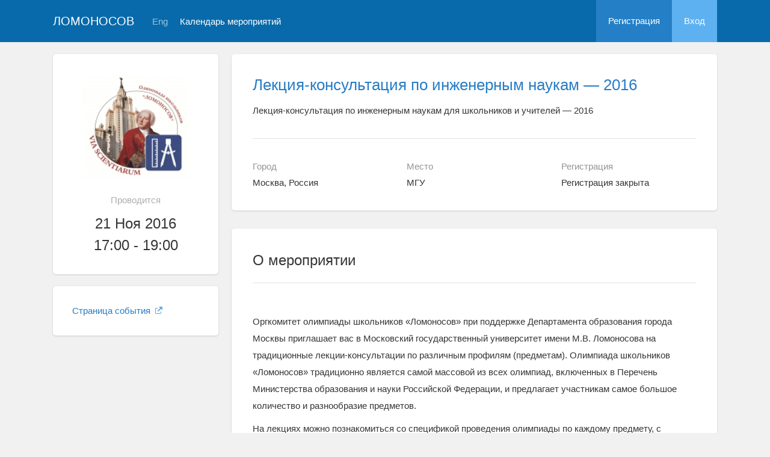

--- FILE ---
content_type: text/html; charset=UTF-8
request_url: https://conf.msu.ru/rus/event/3947/
body_size: 31319
content:
<!DOCTYPE html>
<html lang="ru" class="l-html">
<head>
                <script type="text/javascript" >
        (function(m,e,t,r,i,k,a){m[i]=m[i]||function(){(m[i].a=m[i].a||[]).push(arguments)};
            m[i].l=1*new Date();
            for (var j = 0; j < document.scripts.length; j++) {if (document.scripts[j].src === r) { return; }}
            k=e.createElement(t),a=e.getElementsByTagName(t)[0],k.async=1,k.src=r,a.parentNode.insertBefore(k,a)})
        (window, document, "script", "https://mc.yandex.ru/metrika/tag.js", "ym");

        ym(283554, "init", {
            clickmap:true,
            trackLinks:true,
            accurateTrackBounce:true,
            trackHash:true
        });
    </script>

    <script async src="https://www.googletagmanager.com/gtag/js?id=G-KZ960V47L7"></script>
    <script>
        window.dataLayer = window.dataLayer || [];
        function gtag(){dataLayer.push(arguments);}
        gtag('js', new Date());

        gtag('config', 'G-KZ960V47L7');
    </script>
                    <meta charset="utf-8">
        <meta http-equiv="X-UA-Compatible" content="IE=edge">
        <meta name="viewport" content="width=device-width, initial-scale=1">
    
    <meta property="og:title" content="Лекция-консультация по инженерным наукам — 2016" />
                    <meta property="og:image" content="https://conf.msu.ru/media/cache/event_logo/file/event/3947/rus_logo_2cd3d19ea5b7bf5af266ff34ae92dd65fe0e9cdf.jpg" />
        <meta property="og:description" content="Лекция-консультация по инженерным наукам для школьников и учителей — 2016 / Москва, Россия, МГУ, 21  - 21 Ноя 2016" />
    <meta property="og:type" content="website"/>
    <meta property="og:url" content= "https://conf.msu.ru/rus/event/3947/" />
    <meta name="description" content="Лекция-консультация по инженерным наукам — 2016">    <meta name="theme-color" content="#086aaa">
    <meta name="msapplication-navbutton-color" content="#086aaa">
    <meta name="apple-mobile-web-app-status-bar-style" content="#086aaa">

    <title>
            Лекция-консультация по инженерным наукам — 2016
 -
                    МГУ имени М.В.Ломоносова
            </title>

    <link rel="apple-touch-icon" href="/static/aapl/AppIcon60x60.png">
    <link rel="apple-touch-icon" sizes="76x76" href="/static/aapl/AppIcon76x76.png">
    <link rel="apple-touch-icon" sizes="120x120" href="/static/aapl/AppIcon60x60@2x.png">
    <link rel="apple-touch-icon" sizes="152x152" href="/static/aapl/AppIcon76x76@2x.png">
            <link rel="stylesheet" href="/layout/layout3/css/responsive.css" />
    
            <script type="text/javascript" src="/build/main_layout_head-a359063564.js"></script>
        <script src="/js/routing?callback=fos.Router.setData"></script>
        <script type="text/javascript">
            var svgIconsFilePath = '/layout/layout3/img/svg.html';
            var currentLocale = 'rus';
        </script>
    
            <link rel="icon" href="/blank/favicon.ico" type="image/x-icon">
        <link rel="shortcut icon" href="/blank/favicon.ico" type="image/x-icon">
    </head>
    <body>
    <!-- l-page-->
    <div class="l-page">
        <header class="header">
    <div class="container container--nogutter">
                                        
        <div class="main-menu">
            <div class="menu__cover"></div>
            <a class="menu-trigger" href="/rus/">
                <svg>
                    <use xlink:href="#menu"></use>
                </svg>
                <span>Ломоносов</span>
            </a>
            <div class="menu__content">
                <ul class="menu__list">
                                            <li class="menu__item"><a href="/rus/">На главную</a></li>
                                                                <li class="menu__item">
                            <a href="/rus/event/search">
                                                                    Календарь мероприятий
                                                            </a>
                        </li>
                                    </ul>
                                    <ul class="menu__list">
                        <li class="menu__item"><a href="/rus/register/">Регистрация</a></li>
                        <li class="menu__item"><a href="/rus/login">Вход</a></li>
                    </ul>
                
                                                                                
                                                                                                                                    
                                                    <ul class="menu__list menu__list--lang">
                            <li class="menu__item"><a href="/eng/event/3947/">Eng</a></li>
                                                                                                                        </ul>
                            </div>
        </div>

        <a class="logo" href="/rus/">Ломоносов</a>

                                                
                                                            
                                    <a class="header__language" href="/eng/event/3947/">Eng</a>
                                    
                    <a class="header__calendar" href="/rus/event/search">
                                    Календарь мероприятий
                            </a>
        
                    <div class="user-block nolog_user-block">
                <div class="user-block__item">
                    <a class="user-block__link" href="/rus/register/">Регистрация</a>
                </div>
                <div class="user-block__item">
                    <a class="user-block__link user-block__link--login" href="/rus/login">Вход</a>
                </div>
            </div>
            </div>
</header>

        <!-- content-->
        <main>
                <div class="event">
        <div class="container container--nogutter">
                                                <div class="event__menu">
        
        <article class="block">
            <div class="block__wrapper block__wrapper--thin-2">
                                                        <div class="event__logo">
                        <img src="https://conf.msu.ru/media/cache/event_logo/file/event/3947/rus_logo_2cd3d19ea5b7bf5af266ff34ae92dd65fe0e9cdf.jpg" alt="Лекция-консультация по инженерным наукам — 2016" />
                    </div>
                
                <div class="event__when">Проводится</div>
                <div class="event__date">
                    21 Ноя 2016<br/>17:00 - 19:00
                </div>
                                                                                                                            
                            </div>
        </article>

        
    <article class="block">
        <div class="block__wrapper block__wrapper--thin">
            <div class="menu">
                <ul class="menu__list">
                    
                                                                                    
                                            
                        
                        
                        
                                                                <li class="menu__item">
            <a href="http://olymp.msu.ru" target="_blank" class="link link--external">
                Страница события
                                    <svg>
                        <use xmlns:xlink="http://www.w3.org/1999/xlink" xlink:href="#external-link-icon"></use>
                    </svg>
                            </a>
        </li>
    
                        
                                                            </ul>
            </div>
        </div>
    </article>

    </div>

                <div class="event__content">
                            
                        <article class="block block--lg">
            <div class="block__wrapper">
                <div class="event__header">
                    <h1 class="event__title"><a href="/rus/event/3947/">Лекция-консультация по инженерным наукам — 2016</a></h1>
                    <p class="event__description">Лекция-консультация по инженерным наукам для школьников и учителей — 2016</p>
                    <div class="event-table"></div>
                </div>

                    

                <div class="row">
                    <div class="col-sm-4 event-table__cell">
                        <div class="event-table__head">Город</div>
                        <div class="event-table__body">Москва, Россия</div>
                    </div>
                    <div class="col-sm-4 event-table__cell">
                        <div class="event-table__head">Место</div>
                        <div class="event-table__body">МГУ</div>
                    </div>
                                            <div class="col-sm-4 event-table__cell">
                            <div class="event-table__head">Регистрация</div>
                            <div class="event-table__body">
                                                                    Регистрация закрыта
                                                            </div>
                        </div>
                                    </div>
            </div>
        </article>
        <div class="event__header event__header--sm">
            <div class="container">
                <div class="event__info">
                    <div class="event__logo">
                                                                                <img src="https://conf.msu.ru/media/cache/event_logo_big/file/event/3947/rus_logo_2cd3d19ea5b7bf5af266ff34ae92dd65fe0e9cdf.jpg" alt="Лекция-консультация по инженерным наукам — 2016" />
                                            </div>
                    <div class="event__info-content">
                        <div class="event__date">
                            21 Ноя 2016<br/>17:00 - 19:00
                        </div>
                        <div class="event__where">МГУ, Москва, Россия</div>
                    </div>
                </div>
                <h1 class="event__title">
                    <a href="/rus/event/3947/">
                        Лекция-консультация по инженерным наукам — 2016
                    </a>
                </h1>
                <p class="event__description">Лекция-консультация по инженерным наукам для школьников и учителей — 2016</p>
            </div>
        </div>
    
                        
    
    
    <article class="block block--sm event__navblock">
        <div class="block__wrapper">
            <div class="event__nav event__nav--m0">
                <div class="row">
                                                                                    
                                            <div class="col-xs-12 col-sm-4">
                            <div class="event__reg">
                                <span class="event__navlabel">Регистрация до 18 ноября 12:00</span>
                                                                    <input type="submit"
                                           class="btn btn-wide btn-sci-green event__regbtn"
                                           value="Регистрация с 12 Ноября 2016" disabled="">
                                                                <span class="event__navlabel event__navlabel--mobile">Регистрация до 18 ноября 12:00</span>
                            </div>
                        </div>
                    
                                            <div class="col-xs-12 col-sm-4">
                            <div class="event__tomenu">
                                <span class="event__navlabel">Меню мероприятия</span>
                                <a class="btn event__menu-link" href="/rus/event/3947/menu/">
                                    <span>Страницы и ссылки</span>
                                    <svg>
                                        <use xmlns:xlink="http://www.w3.org/1999/xlink" xlink:href="#down-round"></use>
                                    </svg>
                                </a>
                            </div>
                        </div>
                                    </div>
                <div class="row">
                    <div class="col-xs-12">
                                
                    </div>
                </div>
            </div>
        </div>
    </article>

    <article class="block margin-top">
        <div class="block__wrapper">
            <div class="block__header block__header--all">
                <div class="block__title">О мероприятии</div>
            </div>

            <div class="profile-content__header--tablets">
                    
            </div>

                        <div class="block__content">
                        <div class="event__text"><p>Оргкомитет олимпиады школьников &laquo;Ломоносов&raquo; при поддержке Департамента образования города Москвы приглашает вас в Московский государственный университет имени М.В. Ломоносова на традиционные лекции-консультации по различным профилям (предметам). Олимпиада школьников &laquo;Ломоносов&raquo; традиционно является самой массовой из всех олимпиад, включенных в Перечень Министерства образования и науки Российской Федерации, и предлагает участникам самое большое количество и разнообразие предметов.</p>
<p>На лекциях можно познакомиться со спецификой проведения олимпиады по каждому предмету, с факультетом-организатором, посетить здания Московского университета, пообщаться с профессорами и преподавателями. Сотрудники методической комиссии разбирают наиболее интересные задания прошлых лет, а представители жюри рассказывают о наиболее частых ошибках, которые допускают школьники при их выполнении. Кроме того, можно получить советы о том, какими источниками можно пользоваться при подготовке к олимпиаде и при решении олимпиадных заданий. Каждый участник лекции может задать вопросы или получить консультацию по интересующей его олимпиадной проблематике.</p>
<p>Лекции-консультации проходят в период с 28 октября по 23 ноября 2016 года. Все лекции-консультации бесплатны.</p>
<p>Для того чтобы получить возможность посетить лекции, вам необходимо пройти регистрацию не позднее, чем за одни рабочие сутки до лекции.</p>
<p><strong>Лекция-консультация по инженерным наукам пройдет в понедельник, 21 ноября, в 17:00 в аудитории 459 Первого учебного корпуса МГУ. Адрес корпуса: г. Москва, ул. Ленинские горы, дом 1, строение 51. Схема проезда:&nbsp;<a id="" href="http://www.ci-msu.ru/assets/images/zenmezou2.jpg" target="_blank">h</a><a id="" href="http://www.ci-msu.ru/assets/images/zenmezou2.jpg" target="_blank">ttp://www.ci-msu.ru/assets/images/zenmezou2.jpg</a>.</strong></p></div>
        </div>
    

            <div class="block__content">
                <h2 class="block__title">Организаторы</h2>
                                    <div class="event__text">Московский государственный университет имени М.В.Ломоносова</div>
                
                                    <div class="event__text">
                        <p>Оргкомитет олимпиады школьников &laquo;Ломоносов&raquo; при поддержке Департамента образования города Москвы</p>
                    </div>
                            </div>

                        <div class="block__content">
            <h2 class="block__title">Контактная информация</h2>            <div class="event__text"><p>olymp@lomonosov.msu.ru</p></div>
        </div>
    

                

                        <div class="block__content">
            <h2 class="block__title">Стоимость участия</h2>            <div class="event__text"><p>бесплатно</p></div>
        </div>
    


                    </div>
    </article>

            <article class="block margin-top">
            <div class="block__wrapper">
                <div class="block__header block__header--all">
                    <div class="block__title">Списки</div>
                </div>

                                    <div class="connections">
                        <div class="connections__header">
                            <h2 class="connections__title">Поданные заявки</h2>
                            <a class="connections__all-link" href="/rus/event/request-list/3275/users">
                                Посмотреть все
                            </a>
                        </div>
                        <div class="connections__set">
                                                            <div class="connections__person">
                                                                        <a class="connections__person-avatar" href="/rus/user/profile/130875">
                                        <img src="https://conf.msu.ru/media/cache/user_photo_mini50/file/user/image/source/131/130875/s_473cd259e2924eaab4893d4ad8e81931d859d768.jpg">
                                    </a>
                                    <a class="connections__person-name" href="/rus/user/profile/130875">
                                        Елизавета<br/>Игнатенко
                                    </a>
                                </div>
                                                            <div class="connections__person">
                                                                        <a class="connections__person-avatar" href="/rus/user/profile/131012">
                                        <img src="https://conf.msu.ru/media/cache/user_photo_mini50/blank/user_photo_w.jpg">
                                    </a>
                                    <a class="connections__person-name" href="/rus/user/profile/131012">
                                        Маша<br/>Иванова
                                    </a>
                                </div>
                                                            <div class="connections__person">
                                                                        <a class="connections__person-avatar" href="/rus/user/profile/130898">
                                        <img src="https://conf.msu.ru/media/cache/user_photo_mini50/blank/user_photo.jpg">
                                    </a>
                                    <a class="connections__person-name" href="/rus/user/profile/130898">
                                        Максим<br/>Григорьев
                                    </a>
                                </div>
                                                            <div class="connections__person">
                                                                        <a class="connections__person-avatar" href="/rus/user/profile/130885">
                                        <img src="https://conf.msu.ru/media/cache/user_photo_mini50/blank/user_photo_w.jpg">
                                    </a>
                                    <a class="connections__person-name" href="/rus/user/profile/130885">
                                        Ксения<br/>Дюжина
                                    </a>
                                </div>
                                                            <div class="connections__person">
                                                                        <a class="connections__person-avatar" href="/rus/user/profile/130703">
                                        <img src="https://conf.msu.ru/media/cache/user_photo_mini50/blank/user_photo.jpg">
                                    </a>
                                    <a class="connections__person-name" href="/rus/user/profile/130703">
                                        Михаил<br/>Кошкин
                                    </a>
                                </div>
                                                            <div class="connections__person">
                                                                        <a class="connections__person-avatar" href="/rus/user/profile/130560">
                                        <img src="https://conf.msu.ru/media/cache/user_photo_mini50/blank/user_photo_w.jpg">
                                    </a>
                                    <a class="connections__person-name" href="/rus/user/profile/130560">
                                        Наталия<br/>Рукосуева
                                    </a>
                                </div>
                                                            <div class="connections__person">
                                                                        <a class="connections__person-avatar" href="/rus/user/profile/127634">
                                        <img src="https://conf.msu.ru/media/cache/user_photo_mini50/blank/user_photo.jpg">
                                    </a>
                                    <a class="connections__person-name" href="/rus/user/profile/127634">
                                        Александр<br/>Кулешов
                                    </a>
                                </div>
                                                    </div>
                    </div>
                            </div>
        </article>
                    </div>
                                    </div>
    </div>
        </main>
        <!-- End content-->
    </div>
    <!-- End l-page-->

    <footer class="footer-v2">
                        <div class="footer-v2__links">
                <a href="/rus/promo">О проекте</a>
                <a href="/rus/policy">Конфиденциальность</a>
                <a href="/rus/doc/current/" target="_blank">Cправка</a>
                <a href="/rus/feedback/">Обратная связь</a>
            </div>
            <p class="footer-v2__text"></p>
                            <p class="footer-v2__text">Московский государственный университет имени М.В.Ломоносова</p>
                                        <p class="footer-v2__text">119991, г.Москва, Ленинские горы, д.1, Главное здание МГУ</p>
                                    </footer>

    <!-- End l-page-->
                <script type="text/javascript" src="/build/main_layout-3bc758916f.js"></script>
        <script type="text/javascript">
            /* global vars */
            var sciApp = angular.module('sciApp', ['ngSanitize', 'sci.treeChoice', 'sci.location']);
            sciApp.filter('unsafe', function($sce) {
                return function(val) {
                    return $sce.trustAsHtml(val);
                };
            });
        </script>
    
        <script type="text/javascript">
        $(function() {
            $(document).on('click', '.change-event-presence', function(e) {
                e.preventDefault();

                $(this).closest('div[data-event-calendar]').addClass('bg-info');
                let changeType = '';
                let eventCalendarId = 0, eventCalendarEventId = 0;
                if ($(this).hasClass('add-approved')) {
                    changeType = 'addEventAsApproved';
                    eventCalendarId = $(this).data('event-calendar-id');
                } else if ($(this).hasClass('approve')) {
                    changeType = 'eventApprove';
                    eventCalendarEventId = $(this).data('event-calendar-event-id');
                } else if ($(this).hasClass('reject')) {
                    changeType = 'eventReject';
                    eventCalendarEventId = $(this).data('event-calendar-event-id');
                }

                if (changeType.length === 0) {
                    return;
                }

                $.ajax({
                    url: Routing.generate('event_calendar_event_change_calendar_presence', {
                        _locale: currentLocale,
                        id: 3947,
                        type: changeType,
                        eventCalendarId: eventCalendarId,
                        eventCalendarEventId: eventCalendarEventId
                    }),
                    method: 'POST',
                    data: $('#event-calendar-filter-form').serialize()
                }).done(function(html) {
                    $('#event-calendar-list').html(html);
                });
            });
        });
    </script>
    <script type="application/ld+json">
    {
      "@context": "http://schema.org/",
      "@type": "Event",
      "name": "Лекция-консультация по инженерным наукам для школьников и учителей — 2016",
      "alternateName": "Лекция-консультация по инженерным наукам — 2016",
      "startDate": "2016-11-21T17:00",
      "endDate": "2016-11-21T19:00",
      "description": "Оргкомитет олимпиады школьников Ломоносов при поддержке Департамента образования города Москвы приглашает вас в Московский государственный университет имени М.В. Ломоносова на традиционные лекции-консультации по различным профилям (предметам). Олимпиада школьников Ломоносов традиционно является самой массовой из всех олимпиад, включенных в Перечень Министерства образования и науки Российской Федерации, и предлагает участникам самое большое количество и разнообразие предметов. На лекциях можно познакомиться со спецификой проведения олимпиады по каждому предмету, с факультетом-организатором, посетить здания Московского университета, пообщаться с профессорами и преподавателями. Сотрудники методической комиссии разбирают наиболее интересные задания прошлых лет, а представители жюри рассказывают о наиболее частых ошибках, которые допускают школьники при их выполнении. Кроме того, можно получить советы о том, какими источниками можно пользоваться при подготовке к олимпиаде и при решении олимпиадных заданий. Каждый участник лекции может задать вопросы или получить консультацию по интересующей его олимпиадной проблематике. Лекции-консультации проходят в период с 28 октября по 23 ноября 2016 года. Все лекции-консультации бесплатны. Для того чтобы получить возможность посетить лекции, вам необходимо пройти регистрацию не позднее, чем за одни рабочие сутки до лекции. Лекция-консультация по инженерным наукам пройдет в понедельник, 21 ноября, в 17:00 в аудитории 459 Первого учебного корпуса МГУ. Адрес корпуса: г. Москва, ул. Ленинские горы, дом 1, строение 51. Схема проезда: http://www.ci-msu.ru/assets/images/zenmezou2.jpg.",
      "url": "https://conf.msu.ru/rus/event/3947/",
            "image": "https://conf.msu.ru/file/event/3947/rus_logo_2cd3d19ea5b7bf5af266ff34ae92dd65fe0e9cdf.jpg",
            "location": {
        "@type": "Place",
        "address": {
          "@type": "PostalAddress",
          "addressCountry": "RU",
          "addressLocality": "Россия, Москва"
        },
        "name": "Московский государственный университет имени М.В.Ломоносова"
      },
      "offers": {
        "@type": "Offer",
        "price": "0.00",
        "priceCurrency": "RUB",
        "url": "https://conf.msu.ru/rus/event/3947/",
        "validFrom": "2016-11-12T12:00",
        "availability": "http://schema.org/InStock"
      },
      "performer": {
        "@type": "Organization",
        "name": "Московский государственный университет имени М.В.Ломоносова"
      }
    }
    </script>
    </body>
</html>